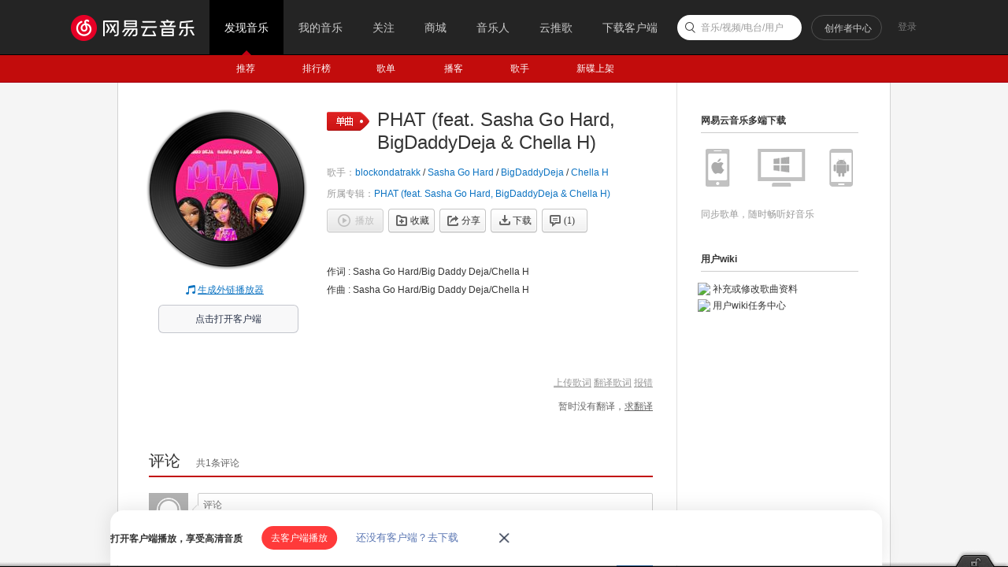

--- FILE ---
content_type: application/javascript
request_url: https://fp-upload.dun.163.com/v2/js/d
body_size: 185
content:
{"code":200,"data":{"dt":"6fbMc+ScAjhBBhEQFBbTzqPu3CNsMo+G","st":1768983717307,"tid":"9twP5aaJApxEUwUQVUeSy7KqnCNtI86D"},"msg":"ok"}

--- FILE ---
content_type: text/plain;charset=UTF-8
request_url: https://music.163.com/weapi/song/lyric?csrf_token=
body_size: 121
content:
{"sgc":true,"sfy":true,"qfy":true,"needDesc":true,"lrc":{"version":1,"lyric":"[00:00.00-1] 作词 : Sasha Go Hard/Big Daddy Deja/Chella H\n[00:00.00-1] 作曲 : Sasha Go Hard/Big Daddy Deja/Chella H\n"},"code":200,"briefDesc":null}

--- FILE ---
content_type: application/javascript
request_url: https://fp-upload.dun.163.com/v2/js/d
body_size: 182
content:
{"code":200,"data":{"dt":"YRf/BaC6+n1FBxAABBaGmrKvjDY8kQG9","st":1768983717904,"tid":"k6q4Q1EF/YNBFkBAFAeGnua72GYt1ADs"},"msg":"ok"}